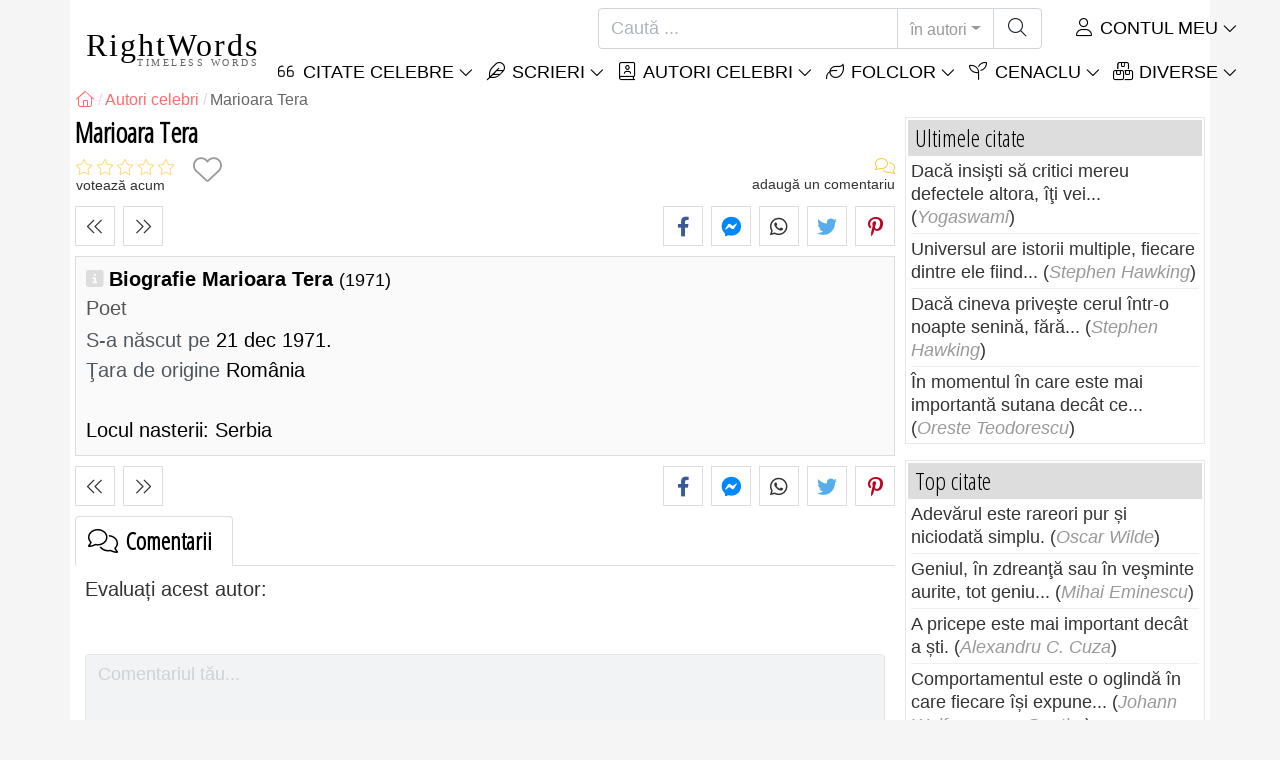

--- FILE ---
content_type: text/html; charset=utf-8
request_url: https://rightwords.ro/autori/biografie/marioara-tera
body_size: 8988
content:
<!DOCTYPE html><html lang="ro"><head><meta charset="utf-8"><meta http-equiv="X-UA-Compatible" content="IE=edge"><meta name="viewport" content="width=device-width, initial-scale=1"><title>Marioara Tera, Poet - RightWords</title><meta name="description" content="Biografie Marioara Tera: s-a născut pe 21 dec 1971 (România)"><meta property="fb:app_id" content="327292379730124"><meta property="og:title" content="Marioara Tera, Poet"><meta property="og:description" content="Biografie Marioara Tera: s-a născut pe 21 dec 1971 (România)"><meta property="og:type" content="website"><meta property="og:url" content="https://rightwords.ro/autori/biografie/marioara-tera"><meta property="og:image" content="https://rightwords.ro/assets/img/identity/logo.png"><meta property="og:locale" content="ro_RO"><meta property="fb:pages" content="302438729832467"><meta name="language" content="ro"><meta name="robots" content="index,follow, max-snippet:-1, max-image-preview:large, max-video-preview:-1"><meta name="category" content="arta,literatura"><link rel="canonical" href="https://rightwords.ro/autori/biografie/marioara-tera"><meta name="msapplication-tap-highlight" content="no"><meta name="mobile-web-app-capable" content="yes"><meta name="application-name" content="RightWords"><meta name="msapplication-TileImage" content="/assets/img/shortcut-icon/icon-192x192.png"><meta name="msapplication-TileColor" content="#FFF"><meta name="theme-color" content="#FFF"><link rel="shortcut icon" type="image/x-icon" href="/favicon.ico"><link rel="manifest" href="/data/manifest/manifest-ro.json"><link rel="stylesheet" href="/assets/vendors/font-awesome/subset-6.4.0/css/all.1760291870.css"><link rel="preconnect" href="https://fonts.googleapis.com"><link rel="preconnect" href="https://fonts.gstatic.com" crossorigin><link rel="preload" as="style" href="https://fonts.googleapis.com/css?family=Open+Sans+Condensed:300&display=swap&subset=latin-ext"><link rel="stylesheet" href="https://fonts.googleapis.com/css?family=Open+Sans+Condensed:300&display=swap&subset=latin-ext"><link href="/assets/dist/css/site/author-details.1760291870.css" rel="stylesheet">
<script type="application/ld+json">
{ 
	"@context": "https://schema.org", 
	"@graph": [ 
		{ 
			"@type": "WebSite", 
			"@id": "https://rightwords.ro/#website", 
			"url": "https://rightwords.ro/", 
			"name": "RightWords", 
			"description": "Cuvinte potrivite din toate timpurile, de pe tot globul, de la autori celebri sau din folclor: citate celebre, maxime, cuget\u0103ri, aforisme, poezii, proverbe, zic\u0103tori, ghicitori, tradi\u021bii, supersti\u021bii, vr\u0103ji, desc\u00e2ntece, balade", 
			"publisher": { 
				"@id": "https://rightwords.ro/#organization" 
			}, 
			"potentialAction": [ 
				{ 
					"@type": "SearchAction", 
					"target": { 
						"@type": "EntryPoint", 
						"urlTemplate": "https://rightwords.ro/autori/cauta?q={q}" 
					}, 
					"query-input": { 
						"@type": "PropertyValueSpecification", 
						"valueRequired": true, 
						"valueName": "q" 
					} 
				} 
			], 
			"inLanguage": "ro" 
		}, 
		{ 
			"@type": "Organization", 
			"@id": "https://rightwords.ro/#organization", 
			"name": "RightWords", 
			"url": "https://rightwords.ro/", 
			"logo": { 
				"@type": "ImageObject", 
				"inLanguage": "ro", 
				"@id": "https://rightwords.ro/#/schema/logo/image/", 
				"url": "https://rightwords.ro/assets/img/logo/rightwords-logo-rounded-256.png", 
				"contentUrl": "https://rightwords.ro/assets/img/logo/rightwords-logo-rounded-256.png", 
				"width": 256, 
				"height": 256, 
				"caption": "RightWords" 
			}, 
			"image": { 
				"@id": "https://rightwords.ro/#/schema/logo/image/" 
			}, 
			"brand": "RightWords", 
			"publishingPrinciples": "https://rightwords.ro/privacy" 
		}, 
		{ 
			"@type": "WebPage", 
			"@id": "https://rightwords.ro/autori/biografie/marioara-tera#webpage", 
			"url": "https://rightwords.ro/autori/biografie/marioara-tera", 
			"name": "Marioara Tera, Poet", 
			"mainEntity": { 
				"@id": "https://rightwords.ro/autori/biografie/marioara-tera#author" 
			}, 
			"headline": "Marioara Tera, Poet", 
			"description": "Biografie Marioara Tera: s-a n\u0103scut pe 21 dec 1971 (Rom\u00e2nia)", 
			"publisher": { 
				"@id": "https://rightwords.ro/#organization" 
			}, 
			"inLanguage": "ro", 
			"isPartOf": { 
				"@id": "https://rightwords.ro/#website" 
			}, 
			"about": { 
				"@id": "https://rightwords.ro/autori/biografie/marioara-tera#author" 
			}, 
			"primaryImageOfPage": { 
				"@id": "https://rightwords.ro/#primaryimage" 
			}, 
			"image": { 
				"@type": "ImageObject", 
				"@id": "https://rightwords.ro/#primaryimage" 
			}, 
			"breadcrumb": { 
				"@id": "https://rightwords.ro/autori/biografie/marioara-tera#breadcrumb" 
			} 
		}, 
		{ 
			"@type": "ImageObject", 
			"inLanguage": "ro", 
			"@id": "https://rightwords.ro/#primaryimage", 
			"url": "https://rightwords.ro/assets/img/identity/logo.png", 
			"contentUrl": "https://rightwords.ro/assets/img/identity/logo.png", 
			"caption": "Marioara Tera, Poet" 
		},  
		{ 
			"@type": "BreadcrumbList", 
			"@id": "https://rightwords.ro/autori/biografie/marioara-tera#breadcrumb", 
			"itemListElement": [
				{ 
					"@type": "ListItem",
					"position": 1,
					"name": "Home - RightWords",
					"item": "https://rightwords.ro/"
				},
				{ 
					"@type": "ListItem",
					"position": 2,
					"name": "Autori celebri",
					"item": "https://rightwords.ro/autori"
				},
				{ 
					"@type": "ListItem",
					"position": 3,
					"name": "Marioara Tera"
				}
			]
		}
	] 
} 
</script>
<script type="application/ld+json">{
	"@context": "https://schema.org", 
	"@type": "Person", 
	"@id": "https://rightwords.ro/autori/biografie/marioara-tera#author", 
	"mainEntityOfPage": { 
		"@type": "WebPage", 
		"@id":"https://rightwords.ro/autori/biografie/marioara-tera" 
	}, 
	"isPartOf": { 
		"@id": "https://rightwords.ro/#website" 
	}, 
	"url": "https://rightwords.ro/autori/biografie/marioara-tera", 
	"inLanguage": "ro", 
	"datePublished": "2009-03-22T00:00:00+02:00", 
	"dateModified": "2017-11-30T17:38:16+02:00", 
	"name": "Marioara Tera", 
	"givenName": "Marioara", 
	"familyName": "Tera", 
	"jobTitle": "Poet", 
	"birthDate": "1971-12-21", 
"nationality": {"@type": "Country","name": "Rom\u00e2nia"}, 
	"description": "Biografie Marioara Tera: s-a n\u0103scut pe 21 dec 1971 (Rom\u00e2nia)", 
	"keywords": ["marioara tera"]
}</script>
</head><body><header id="header-menu" class="fixed-top"><nav class="container navbar navbar-light navbar-expand-xl"><a class="navbar-brand" href="/"><span class="nb-rw">RightWords</span><span class="nb-tw text-uppercase">Timeless Words</span></a><a class="navbar-toggler" href="/auth" title="Contul meu"><i class="fal fa-user fa-fw" aria-hidden="true"></i></a><button class="navbar-toggler" type="button" data-toggle="collapse" data-target="#navbar-search" aria-controls="navbar-search" aria-expanded="false" aria-label="Toggle search"><i class="fal fa-magnifying-glass fa-fw"></i></button><button class="navbar-toggler mr-0 pr-0 collapsed" type="button" data-toggle="collapse" data-target="#navbar-menu" aria-controls="navbar-menu" aria-expanded="false" aria-label="Toggle navigation"><span class="icon-bar top-bar"></span><span class="icon-bar middle-bar"></span><span class="icon-bar bottom-bar"></span></button><div class="wrapper-navbar-nav"><div class="d-xl-inline-flex flex-xl-nowrap"><div class="collapse navbar-collapse" id="navbar-search"><form action="/autori/cauta" data-lang_iso="ro" role="search"><div class="input-group"><input id="nb-text-search" name="q" type="text" placeholder="Caută ..." class="form-control" aria-label="Caută"><div class="input-group-append"><button type="button" class="btn dropdown-toggle" data-toggle="dropdown" aria-haspopup="true" aria-expanded="false">în autori</button><ul class="dropdown-menu dropdown-menu-right"><li class="dropdown-item" data-action="/citate/cauta">în citate</li><li class="dropdown-item" data-action="/folclor/cauta">în folclor</li><li class="dropdown-item active" data-action="/autori/cauta">în autori</li><li class="dropdown-item" data-action="/cenaclu/cauta">în cenaclu</li><li class="dropdown-item" data-action="/dictionar/cauta">în dicționar</li><li class="dropdown-item" data-action="/articole/cauta">în articole</li><li class="dropdown-item" data-action="/poezii/cauta">în poezii</li><li class="dropdown-item" data-action="/cantece/cauta">în cântece</li><li class="dropdown-item" data-action="/fabule/cauta">în fabule</li></ul><button class="btn" type="submit" aria-label="Caută"><i class="fal fa-magnifying-glass fa-fw"></i></button></div></div></form></div><div class="collapse navbar-collapse" id="navbar-member"><ul class="navbar-nav"><li class="nav-item dropdown"><a class="nav-link dropdown-toggle text-uppercase" href="/auth" id="dropdown-myaccount" data-toggle="dropdown" aria-haspopup="true" aria-expanded="false"><i class="fal fa-user fa-fw"></i> Contul meu</a><div class="dropdown-menu dropdown-menu-right" aria-labelledby="dropdown-myaccount"><a class="dropdown-item" href="/auth#login"><i class="fal fa-right-to-bracket fa-fw"></i> Conectare</a><a class="dropdown-item" href="/auth#register"><i class="fal fa-user fa-fw"></i> Inregistrează-te</a><a class="dropdown-item" href="/auth#forgotten-password"><i class="fal fa-key fa-fw"></i> Parola uitată</a></div></li></ul></div></div><div class="collapse navbar-collapse justify-content-end" id="navbar-menu"><ul class="navbar-nav"><li class="nav-item dropdown"><a class="nav-link dropdown-toggle text-uppercase" href="/citate" id="dropdown-quotes" data-toggle="dropdown" aria-haspopup="true" aria-expanded="false"><i class="fal fa-quote-left fa-fw"></i> Citate Celebre</a><div class="dropdown-menu" aria-labelledby="dropdown-quotes"><a class="dropdown-item" href="/citate/citatele-zilei"><i class="fal fa-angle-right fa-fw"></i> Citatele zilei</a><a class="dropdown-item" href="/citate/top-citate-celebre"><i class="fal fa-angle-right fa-fw"></i> Top citate</a><a class="dropdown-item" href="/citate/cele-mai-comentate-citate"><i class="fal fa-angle-right fa-fw"></i> Cele mai comentate citate</a><a class="dropdown-item" href="/citate/cele-mai-favorite-citate"><i class="fal fa-angle-right fa-fw"></i> Cele mai favorite citate</a><a class="dropdown-item" href="/citate/cele-mai-votate-citate"><i class="fal fa-angle-right fa-fw"></i> Cele mai votate citate</a><a class="dropdown-item" href="/citate/ultimele-citate"><i class="fal fa-angle-right fa-fw"></i> Ultimele citate</a><a class="dropdown-item" href="/citate/citate-aleator"><i class="fal fa-angle-right fa-fw"></i> Citate aleator</a><div class="dropdown-divider"></div><a class="dropdown-item" href="/citate/teme"><i class="fal fa-angle-right fa-fw"></i> Citate celebre pe teme</a><a class="dropdown-item" href="/citate/autori"><i class="fal fa-angle-right fa-fw"></i> Citate celebre pe autori</a><a class="dropdown-item" href="/definitii"><i class="fal fa-angle-right fa-fw"></i> Citate definiţii</a><div class="dropdown-divider"></div><a class="dropdown-item" href="/contul-meu/contributie/citate/form"><i class="fal fa-plus fa-fw"></i> Propune un citat</a></div></li><li class="nav-item dropdown"><a class="nav-link dropdown-toggle text-uppercase" href="#" id="dropdown-writings" data-toggle="dropdown" aria-haspopup="true" aria-expanded="false"><i class="fal fa-feather fa-fw"></i> Scrieri</a><div class="dropdown-menu" aria-labelledby="dropdown-writings"><a class="dropdown-item" href="/poezii"><i class="fal fa-angle-right fa-fw"></i> Poezii</a><a class="dropdown-item" href="/cantece"><i class="fal fa-angle-right fa-fw"></i> Cântece</a><a class="dropdown-item" href="/fabule"><i class="fal fa-angle-right fa-fw"></i> Fabule</a><div class="dropdown-divider"></div><a class="dropdown-item" href="/contul-meu/contributie/scrieri/form"><i class="fal fa-plus fa-fw"></i> Propune o scriere</a></div></li><li class="nav-item dropdown"><a class="nav-link dropdown-toggle text-uppercase" href="/autori/galerie-foto" id="dropdown-authors" data-toggle="dropdown" aria-haspopup="true" aria-expanded="false"><i class="fal fa-book-user fa-fw"></i> Autori celebri</a><div class="dropdown-menu" aria-labelledby="dropdown-authors"><a class="dropdown-item" href="/autori"><i class="fal fa-angle-right fa-fw"></i> Index autori</a><a class="dropdown-item" href="/autori/galerie-foto"><i class="fal fa-angle-right fa-fw"></i> Galerie foto autori</a><a class="dropdown-item" href="/autori/top-autori"><i class="fal fa-angle-right fa-fw"></i> Top autori celebri</a><a class="dropdown-item" href="/autori/ultimii-autori"><i class="fal fa-angle-right fa-fw"></i> Ultimii autori</a></div></li><li class="nav-item dropdown"><a class="nav-link dropdown-toggle text-uppercase" href="/folclor" id="dropdown-folklore" data-toggle="dropdown" aria-haspopup="true" aria-expanded="false"><i class="fal fa-leaf fa-fw"></i> Folclor</a><div class="dropdown-menu" aria-labelledby="dropdown-folklore"><a class="dropdown-item" href="/folclor/proverbe-si-zicatori" title="Proverbe și zicători"><i class="fal fa-angle-right fa-fw" aria-hidden="true"></i> Proverbe și zicători</a><a class="dropdown-item" href="/folclor/traditii-si-superstitii" title="Tradiții și superstiții"><i class="fal fa-angle-right fa-fw" aria-hidden="true"></i> Tradiții și superstiții</a><a class="dropdown-item" href="/folclor/vraji-si-descantece" title="Vrăji și descântece"><i class="fal fa-angle-right fa-fw" aria-hidden="true"></i> Vrăji și descântece</a><a class="dropdown-item" href="/folclor/cantece-populare" title="Cântece populare"><i class="fal fa-angle-right fa-fw" aria-hidden="true"></i> Cântece populare</a><a class="dropdown-item" href="/folclor/oratii-de-nunta" title="Orații de nuntă"><i class="fal fa-angle-right fa-fw" aria-hidden="true"></i> Orații de nuntă</a><a class="dropdown-item" href="/folclor/basme" title="Basme"><i class="fal fa-angle-right fa-fw" aria-hidden="true"></i> Basme</a><a class="dropdown-item" href="/folclor/doine" title="Doine"><i class="fal fa-angle-right fa-fw" aria-hidden="true"></i> Doine</a><a class="dropdown-item" href="/folclor/balade" title="Balade"><i class="fal fa-angle-right fa-fw" aria-hidden="true"></i> Balade</a><a class="dropdown-item" href="/folclor/ghicitori" title="Ghicitori"><i class="fal fa-angle-right fa-fw" aria-hidden="true"></i> Ghicitori</a><a class="dropdown-item" href="/folclor/maxime" title="Maxime"><i class="fal fa-angle-right fa-fw" aria-hidden="true"></i> Maxime</a><a class="dropdown-item" href="/folclor/colinde" title="Colinde"><i class="fal fa-angle-right fa-fw" aria-hidden="true"></i> Colinde</a><a class="dropdown-item" href="/folclor/uraturi" title="Urături"><i class="fal fa-angle-right fa-fw" aria-hidden="true"></i> Urături</a><div class="dropdown-divider"></div><a class="dropdown-item" href="/contul-meu/contributie/folclor/form"><i class="fal fa-plus fa-fw"></i> Propune folclor</a></div></li><li class="nav-item dropdown"><a class="nav-link dropdown-toggle text-uppercase" href="/cenaclu" id="dropdown-cenacle" data-toggle="dropdown" aria-haspopup="true" aria-expanded="false"><i class="fal fa-seedling fa-fw"></i> Cenaclu</a><div class="dropdown-menu" aria-labelledby="dropdown-cenacle"><a class="dropdown-item" href="/cenaclu/top-cenaclu"><i class="fal fa-angle-right fa-fw"></i> Top cenaclu</a><a class="dropdown-item" href="/cenaclu/ultimele-cenaclu"><i class="fal fa-angle-right fa-fw"></i> Ultimele cenaclu</a><div class="dropdown-divider"></div><a class="dropdown-item" href="/cenaclu/categorie/proza"><i class="fal fa-angle-right fa-fw"></i> Proză</a><a class="dropdown-item" href="/cenaclu/categorie/poezie"><i class="fal fa-angle-right fa-fw"></i> Poezie</a><a class="dropdown-item" href="/cenaclu/categorie/dramaturgie"><i class="fal fa-angle-right fa-fw"></i> Dramaturgie</a><a class="dropdown-item" href="/cenaclu/categorie/diverse"><i class="fal fa-angle-right fa-fw"></i> Diverse</a><div class="dropdown-divider"></div><a class="dropdown-item" href="/cenaclu/membri"><i class="fal fa-angle-right fa-fw"></i> Membri cenaclu</a><div class="dropdown-divider"></div><a class="dropdown-item" href="/contul-meu/contributie/cenaclu/form"><i class="fal fa-plus fa-fw"></i> Postează în cenaclu</a></div></li><li class="nav-item dropdown"><a class="nav-link dropdown-toggle text-uppercase" href="#" id="dropdown-divers" data-toggle="dropdown" aria-haspopup="true" aria-expanded="false"><i class="fal fa-boxes-stacked fa-fw"></i> Diverse</a><div class="dropdown-menu dropdown-menu-right" aria-labelledby="dropdown-divers"><a class="dropdown-item" href="/evenimentele-zilei"><i class="fal fa-calendar-days fa-fw"></i> Evenimentele zilei</a><a class="dropdown-item" href="/dictionar"><i class="fal fa-book fa-fw"></i> Termeni dicționar</a><a class="dropdown-item" href="/articole"><i class="fal fa-file fa-fw"></i> Articole</a><a class="dropdown-item" href="/contact"><i class="fal fa-file-signature fa-fw"></i> Contact</a></div></li></ul></div></div></nav></header><div id="page" class="container"><nav class="breadcrumb-scroll" aria-label="breadcrumb"><ol class="breadcrumb flex-row" itemscope itemtype="http://schema.org/BreadcrumbList"><li class="breadcrumb-item" itemprop="itemListElement" itemscope itemtype="http://schema.org/ListItem"><a href="/" itemprop="item" itemtype="http://schema.org/Thing" title="RightWords" aria-label="RightWords"><span itemprop="name" class="fal fa-house fa-fw" aria-hidden="true"><i hidden>Acasă</i></span><meta itemprop="position" content="1"></a></li><li class="breadcrumb-item" itemprop="itemListElement" itemscope itemtype="http://schema.org/ListItem"><a href="/autori" itemtype="http://schema.org/Thing" itemprop="item"><span itemprop="name">Autori celebri</span></a><meta itemprop="position" content="2"></li><li class="breadcrumb-item active" aria-current="page">Marioara Tera</li></ol></nav><main id="page-main" class="author-details"><h1 class="title animated fadeInDown">Marioara Tera</h1><section class="d-flex justify-content-between stats-top" aria-label="Voturi/Comentarii/Favorite"><div class="vc-top-stars scroll-link" data-id="vote-comments" aria-label="votează acum" title="votează acum"><i class="note-fa n0" aria-hidden="true"></i><small>votează acum</small></div><button type="button" class="btn btn-fav" aria-hidden="true" title="Adaugă la favorite" aria-label="Adaugă la favorite" data-table="author" data-id="3494"></button><div class="vc-top-comments scroll-link text-right" data-id="vote-comments" aria-label="vezi comentariile / adaugă un comentariu" title="vezi comentariile / adaugă un comentariu"><i class="fal fa-comments fa-fw" aria-hidden="true"></i><small><span class="comments-nb"></span> adaugă un comentariu</small></div></section><aside class="useful-box ub-full"><div class="nav-items-details nid-btns nid-left-sep"><a class="nav-prev" href="/autori/biografie/g-radu-teposu" title="Autorul precedent G. Radu Teposu" data-anchor=""></a><a class="nav-next" href="/autori/biografie/maica-teresa" title="Autorul următor Maica Teresa" data-anchor=""></a></div><div class="social-share-custom ssc-color ssc-bd-grey text-center" aria-label="Share"><span class="ssc-btn sscb-facebook"><i class="fab fa-facebook-f fa-fw" aria-hidden="true"></i></span><span class="ssc-btn sscb-fbmessenger" title="Facebook Messenger"><i class="fab fa-facebook-messenger fa-fw" aria-hidden="true"></i></span><span class="ssc-btn sscb-whatsapp" title="WhatsApp"><i class="fab fa-whatsapp fa-fw"></i></span><span class="ssc-btn sscb-twitter"><i class="fab fa-twitter fa-fw" aria-hidden="true"></i></span><span class="ssc-btn sscb-pinterest" data-pin-do="buttonPin" data-pin-custom="true"><i class="fab fa-pinterest-p fa-fw" aria-hidden="true"></i></span></div></aside><div class="box-heading ad-data clearfix"><div class="ad-summary"><h2>Biografie Marioara Tera <em>(1971)</em></h2><h3>Poet</h3><div><span>S-a născut pe</span> 21 dec 1971.<br></div><div><span>Ţara de origine</span> România</div></div><br>Locul nasterii: Serbia</div><aside class="useful-box ub-full"><div class="nav-items-details nid-btns nid-left-sep"><a class="nav-prev" href="/autori/biografie/g-radu-teposu" title="Autorul precedent G. Radu Teposu" data-anchor=""></a><a class="nav-next" href="/autori/biografie/maica-teresa" title="Autorul următor Maica Teresa" data-anchor=""></a></div><div class="social-share-custom ssc-color ssc-bd-grey text-center" aria-label="Share"><span class="ssc-btn sscb-facebook"><i class="fab fa-facebook-f fa-fw" aria-hidden="true"></i></span><span class="ssc-btn sscb-fbmessenger" title="Facebook Messenger"><i class="fab fa-facebook-messenger fa-fw" aria-hidden="true"></i></span><span class="ssc-btn sscb-whatsapp" title="WhatsApp"><i class="fab fa-whatsapp fa-fw"></i></span><span class="ssc-btn sscb-twitter"><i class="fab fa-twitter fa-fw" aria-hidden="true"></i></span><span class="ssc-btn sscb-pinterest" data-pin-do="buttonPin" data-pin-custom="true"><i class="fab fa-pinterest-p fa-fw" aria-hidden="true"></i></span></div></aside><section id="vote-comments" class="vote-comments box-section" data-table-name="author" data-table-id="3494" data-table-member-id="1" data-table-member-username="" data-table-member-initial="" data-table-member-photo="" aria-label="Rating / Comentarii"><h2 class="vc-title bs-header" data-count=""><i class="fal fa-comments fa-fw" aria-hidden="true"></i> Comentarii</h2><div class="vc-form bs-content border-bottom-0" data-table="author" data-id="3494" data-rate-hint1="la pământ!" data-rate-hint2="binisor" data-rate-hint3="bine" data-rate-hint4="foarte bine" data-rate-hint5="excelent"><div class="vcf-title">Evaluați acest autor:</div><div class="vcf-stars"><input class="vcfs-input" type="hidden" data-filled="fas fa-star fa-2x" data-empty="fal fa-star fa-2x"></div><div class="vcf-content disabled "><textarea rows="4" cols="40" placeholder="Comentariul tău..." disabled class="form-control" aria-label="Comentariu"></textarea><input type="text" name="firstname" value="" maxlength="20" placeholder="Numele tău..." disabled="disabled" class="form-control vcfc-firstname mb-1" aria-label="Numele tău"><div class="vcf-captcha"><label>Cod de securitate:</label><img loading="lazy" src="/captcha/captcha.php?1769440491" width="78" height="30" alt="Generează un alt cod" title="Generează un alt cod" class="captcha captcha-math">= &nbsp; <input type="text" name="captcha" maxlength="4" value="" title="Cod de securitate" class="form-control form-control-sm input-captcha-math"></div><div class="text-right mt-2"><button type="button" disabled class="btn-post-comment btn btn-sm btn-primary pl-3">Trimite <i class="fas fa-angle-right fa-fw"></i></button></div></div></div><div id="vc-list" data-total="0" data-count="0" data-nb_rows_per_page="10" data-page="1" data-nb_pages="0"></div></section></main><div id="page-right"><div class="box1"><div class="b1-title">Ultimele citate</div><div class="b1-content b1c-list1"><div class="item"><a href="/citate/daca-insisti-sa-critici-mereu-defectele-altora-iti-vei--264313">Dacă insişti să critici mereu defectele altora, îţi vei...</a> (<em>Yogaswami</em>)</div><div class="item"><a href="/citate/universul-are-istorii-multiple-fiecare-dintre-ele-fiind--235693">Universul are istorii multiple, fiecare dintre ele fiind...</a> (<em>Stephen Hawking</em>)</div><div class="item"><a href="/citate/daca-cineva-priveste-cerul-intr-o-noapte-senina-fara--235586">Dacă cineva priveşte cerul într-o noapte senină, fără...</a> (<em>Stephen Hawking</em>)</div><div class="item"><a href="/citate/in-momentul-in-care-este-mai-importanta-sutana-decat-ce--208072">În momentul în care este mai importantă sutana decât ce...</a> (<em>Oreste Teodorescu</em>)</div></div></div><div class="box1"><div class="b1-title">Top citate</div><div class="b1-content b1c-list1"><div class="item"><a href="/citate/adevarul-este-rareori-pur-si-niciodata-simplu--566">Adevărul este rareori pur și niciodată simplu.</a> (<em>Oscar Wilde</em>)</div><div class="item"><a href="/citate/geniul-in-zdreanta-sau-in-vesminte-aurite-tot-geniu--59978">Geniul, în zdreanţă sau în veşminte aurite, tot geniu...</a> (<em>Mihai Eminescu</em>)</div><div class="item"><a href="/citate/a-pricepe-este-mai-important-decat-a-sti--772">A pricepe este mai important decât a ști.</a> (<em>Alexandru C. Cuza</em>)</div><div class="item"><a href="/citate/comportamentul-este-o-oglinda-in-care-fiecare-isi-expune--1146">Comportamentul este o oglindă în care fiecare își expune...</a> (<em>Johann Wolfgang von Goethe</em>)</div></div></div><div class="box1"><div class="b1-title">Citate aleator</div><div class="b1-content b1c-list1"><div class="item"><a href="/citate/nu-vei-avea-niciodata-succes-daca-nu-faci-ceea-ce-iti-place--112997">Nu vei avea niciodată succes dacă nu faci ceea ce îţi place.</a> (<em>Dale Carnegie</em>)</div><div class="item"><a href="/citate/suntem-nascuti-sa-respiram-sufletele-celorlati--37297">Suntem născuți să respirăm sufletele celorlați.</a> (<em>Ionuț Caragea</em>)</div><div class="item"><a href="/citate/orice-cuvant-rostit-trezeste-sensul-opus--16501">Orice cuvant rostit trezeste sensul opus.</a> (<em>Johann Wolfgang von Goethe</em>)</div><div class="item"><a href="/citate/chiar-si-magarul-cand-incepe-sa-raga-are-impresia-ca--34344">Chiar şi măgarul când începe să ragă, are impresia că...</a> (<em>Valeriu Armeanu</em>)</div></div></div><div class="box1"><div class="b1-title">Autori</div><div class="b1-content b1c-author-photo-list"><a href="/autori/biografie/laurie-lee" title="Laurie Lee"><img loading="lazy" src="/imgupl/author/laurie-lee--xs-1540.jpg" width="50" height="50" alt="Laurie Lee"></a><a href="/autori/biografie/henriette-yvone-stahl" title="Henriette Yvone Stahl"><img loading="lazy" src="/imgupl/author/henriette-yvone-stahl--xs-1512.jpg" width="50" height="50" alt="Henriette Yvone Stahl"></a><a href="/autori/biografie/marin-mincu" title="Marin Mincu"><img loading="lazy" src="/imgupl/author/marin-mincu--xs-2942.jpg" width="50" height="50" alt="Marin Mincu"></a><a href="/autori/biografie/talcott-parsons" title="Talcott Parsons"><img loading="lazy" src="/imgupl/author/talcott-parsons--xs-1082.jpg" width="50" height="50" alt="Talcott Parsons"></a><a href="/autori/biografie/gabriel-plesea" title="Gabriel Plesea"><img loading="lazy" src="/imgupl/author/gabriel-plesea--xs-3160.jpg" width="50" height="50" alt="Gabriel Plesea"></a><a href="/autori/biografie/willie-aames" title="Willie Aames"><img loading="lazy" src="/imgupl/author/willie-aames--xs-317.jpg" width="50" height="50" alt="Willie Aames"></a><a href="/autori/biografie/giuseppe-tomasi-di-lampedusa" title="Giuseppe Tomasi di Lampedusa"><img loading="lazy" src="/imgupl/author/giuseppe-tomasi-di-lampedusa--xs-3732.jpg" width="50" height="50" alt="Giuseppe Tomasi di Lampedusa"></a><a href="/autori/biografie/eugen-jebeleanu" title="Eugen Jebeleanu"><img loading="lazy" src="/imgupl/author/eugen-jebeleanu--xs-1460.jpg" width="50" height="50" alt="Eugen Jebeleanu"></a><a href="/autori/biografie/robert-browning" title="Robert Browning"><img loading="lazy" src="/imgupl/author/robert-browning--xs-941.jpg" width="50" height="50" alt="Robert Browning"></a><a href="/autori/biografie/gabriel-celaya" title="Gabriel Celaya"><img loading="lazy" src="/imgupl/author/gabriel-celaya--xs-684.jpg" width="50" height="50" alt="Gabriel Celaya"></a><a href="/autori/biografie/george-sand" title="George Sand"><img loading="lazy" src="/imgupl/author/george-sand--xs-630.jpg" width="50" height="50" alt="George Sand"></a><a href="/autori/biografie/liviu-ioan-lis-stoiciu" title="Liviu Ioan (lis) Stoiciu"><img loading="lazy" src="/imgupl/author/liviu-ioan-lis-stoiciu--xs-3372.jpg" width="50" height="50" alt="Liviu Ioan (lis) Stoiciu"></a><a href="/autori/biografie/rita-rudner" title="Rita Rudner"><img loading="lazy" src="/imgupl/author/rita-rudner--xs-791.jpg" width="50" height="50" alt="Rita Rudner"></a><a href="/autori/biografie/anton-holban" title="Anton Holban"><img loading="lazy" src="/imgupl/author/anton-holban--xs-1516.jpg" width="50" height="50" alt="Anton Holban"></a><a href="/autori/biografie/raymond-chandler" title="Raymond Chandler"><img loading="lazy" src="/imgupl/author/raymond-chandler--xs-533.jpg" width="50" height="50" alt="Raymond Chandler"></a><a href="/autori/biografie/bruce-babbitt" title="Bruce Babbitt"><img loading="lazy" src="/imgupl/author/bruce-babbitt--xs-320.jpg" width="50" height="50" alt="Bruce Babbitt"></a></div></div><a class="d-block font-weight-bold box-shadow  mb-3" href="https://leacurivechi.ro/remedii/sirop-de-praz-cu-miere-macerat-la-rece-pentru-bronsite--201" target="_blank"><img fetchpriority="low" loading="lazy" class="img-fluid w-100" src="https://leacurivechi.ro/imgrw/remedy/md-201p1748.jpg" width="414" height="233" title="Reţetă: Sirop de praz cu miere, macerat la rece, pentru bronșite" data-nosnippet><span class="d-block p-2 fsize-xs lheight-sm">Sirop de praz cu miere, macerat la rece, pentru bronșite</span></a><div class="box1"><div class="b1-title">Citate celebre</div><div class="sidebar-menu"><a href="/citate/ultimele-citate" class="ri ri-ar">Ultimele citate</a><a href="/citate/top-citate-celebre" class="ri ri-ar">Top citate celebre</a><a href="/citate/citatele-zilei" class="ri ri-ar">Citatele zilei</a><a href="/citate/citate-aleator" class="ri ri-ar">Citate aleator</a><a href="/citate/teme" class="ri ri-ar">Citate celebre pe teme</a><a href="/citate/autori" class="ri ri-ar">Citate celebre pe autori</a><a href="/citate/autori/edward-a-murphy" class="ri ri-ar">Legile lui Murphy</a><a href="/definitii" class="ri ri-ar">Citate definiţii</a><a href="/contul-meu/contributie/citate/form" class="border-bottom-0 ri ri-add">Propune un citat</a></div></div><div class="box1"><div class="b1-title">Folclor</div><div class="sidebar-menu"><a href="/folclor/ultimele-folclor" class="ri ri-ar">Ultimele folclor</a><a href="/folclor/top-folclor" class="ri ri-ar">Top folclor</a><a href="/folclor/proverbe-si-zicatori" title="Proverbe și zicători" class="ri ri-ar">Proverbe și zicători</a><a href="/folclor/traditii-si-superstitii" title="Tradiții și superstiții" class="ri ri-ar">Tradiții și superstiții</a><a href="/folclor/vraji-si-descantece" title="Vrăji și descântece" class="ri ri-ar">Vrăji și descântece</a><a href="/folclor/cantece-populare" title="Cântece populare" class="ri ri-ar">Cântece populare</a><a href="/folclor/oratii-de-nunta" title="Orații de nuntă" class="ri ri-ar">Orații de nuntă</a><a href="/folclor/basme" title="Basme" class="ri ri-ar">Basme</a><a href="/folclor/doine" title="Doine" class="ri ri-ar">Doine</a><a href="/folclor/balade" title="Balade" class="ri ri-ar">Balade</a><a href="/folclor/ghicitori" title="Ghicitori" class="ri ri-ar">Ghicitori</a><a href="/folclor/maxime" title="Maxime" class="ri ri-ar">Maxime</a><a href="/folclor/colinde" title="Colinde" class="ri ri-ar">Colinde</a><a href="/folclor/uraturi" title="Urături" class="ri ri-ar">Urături</a><a href="/contul-meu/contributie/folclor/form" class="border-bottom-0 ri ri-add">Propune folclor</a></div></div></div></div><footer class="footer"><div class="container"><div class="row"><div class="col-6 col-sm-4 col-lg-4"><div class="s-header">RightWords</div><ul><li><a href="/citate">Citate celebre</a></li><li><a href="/autori">Autori celebri</a></li><li><a href="/folclor">Folclor</a></li><li><a href="/cenaclu">Cenaclu literar</a></li><li><a href="/dictionar">Dicționar</a></li><li><a href="/evenimentele-zilei">Evenimentele zilei</a></li><li><a href="/articole">Articole</a></li></ul></div><div class="col-6 col-sm-4 col-lg-4"><div class="s-header">Despre noi</div><ul><li><a href="/despre-noi">Despre noi</a></li><li><a href="/tac">Termeni și condiții</a></li><li><a href="/privacy">Politica de confidenţialitate</a></li><li><a href="/contact">Contact</a></li></ul></div><div class="col-12 col-sm-4 col-lg-4"><div class="s-header">Social pages</div><div class="footer-social"><a href="https://www.facebook.com/rightwords/" target="_blank" rel="noopener" title="FaceBook"><i class="fab fa-facebook-f fa-fw"></i></a></div></div><div class="col-12 brief-main text-justify clearfix"><img loading="lazy" class="bg-transparent mr-2 float-left" src="/assets/img/shortcut-icon/icon-48x48.png" width="48" height="48" alt="RightWords">Cuvinte potrivite din toate timpurile, de pe tot globul, pe teme diverse, de la <strong>autori celebri</strong> sau din <strong>folclor</strong>: <strong><em>citate celebre</em></strong>, <strong><em>maxime</em></strong>, <strong><em>cugetări</em></strong>, <strong><em>aforisme</em></strong>, <strong><em>autori celebri</em></strong>, <strong><em>proverbe și zicători</em></strong>, <strong><em>ghicitori</em></strong>, <strong><em>vrăji si descântece</em></strong>, <strong><em>balade</em></strong>, <strong><em>doine</em></strong>, <strong><em>basme</em></strong>, <strong><em>colinde</em></strong>, <strong><em>urături</em></strong>, <strong><em>orații de nuntă</em></strong>, <strong><em>tradiții și superstiții</em></strong>.</div></div><hr><div class="f-copyright">Copyright &copy; 2007-2026 RightWords<br>Web Design by <a href="https://yourchoice.ro/" target="_blank" rel="noopener">YourCHOICE</a>, luni, 26 ianuarie 2026</div></div></footer><div id="fb-root" data-locale="ro_RO"></div><script>loadjs=function(){var h=function(){},o={},c={},f={};function u(e,n){if(e){var t=f[e];if(c[e]=n,t)for(;t.length;)t[0](e,n),t.splice(0,1)}}function l(e,n){e.call&&(e={success:e}),n.length?(e.error||h)(n):(e.success||h)(e)}function p(t,r,i,s){var o,e,u,n=document,c=i.async,f=(i.numRetries||0)+1,l=i.before||h,a=t.replace(/[\?|#].*$/,""),d=t.replace(/^(css|img|module|nomodule)!/,"");if(s=s||0,/(^css!|\.css$)/.test(a))(u=n.createElement("link")).rel="stylesheet",u.href=d,(o="hideFocus"in u)&&u.relList&&(o=0,u.rel="preload",u.as="style");else if(/(^img!|\.(png|gif|jpg|svg|webp)$)/.test(a))(u=n.createElement("img")).src=d;else if((u=n.createElement("script")).src=d,u.async=void 0===c||c,e="noModule"in u,/^module!/.test(a)){if(!e)return r(t,"l");u.type="module"}else if(/^nomodule!/.test(a)&&e)return r(t,"l");!(u.onload=u.onerror=u.onbeforeload=function(e){var n=e.type[0];if(o)try{u.sheet.cssText.length||(n="e")}catch(e){18!=e.code&&(n="e")}if("e"==n){if((s+=1)<f)return p(t,r,i,s)}else if("preload"==u.rel&&"style"==u.as)return u.rel="stylesheet";r(t,n,e.defaultPrevented)})!==l(t,u)&&n.head.appendChild(u)}function t(e,n,t){var r,i;if(n&&n.trim&&(r=n),i=(r?t:n)||{},r){if(r in o)throw"LoadJS";o[r]=!0}function s(n,t){!function(e,r,n){var t,i,s=(e=e.push?e:[e]).length,o=s,u=[];for(t=function(e,n,t){if("e"==n&&u.push(e),"b"==n){if(!t)return;u.push(e)}--s||r(u)},i=0;i<o;i++)p(e[i],t,n)}(e,function(e){l(i,e),n&&l({success:n,error:t},e),u(r,e)},i)}if(i.returnPromise)return new Promise(s);s()}return t.ready=function(e,n){return function(e,t){e=e.push?e:[e];var n,r,i,s=[],o=e.length,u=o;for(n=function(e,n){n.length&&s.push(e),--u||t(s)};o--;)r=e[o],(i=c[r])?n(r,i):(f[r]=f[r]||[]).push(n)}(e,function(e){l(n,e)}),t},t.done=function(e){u(e,[])},t.reset=function(){o={},c={},f={}},t.isDefined=function(e){return e in o},t}();</script><script>var Settings = { lang_iso: 'ro', locale: 'ro_RO', url: 'https://rightwords.ro', name: "RightWords", facebook_app_id: '327292379730124', google_client_id: '188787242295-56ns8htv5d33tk94npo1hmjgldcsgne0.apps.googleusercontent.com', is_mobile: false, is_phone: false },SessionVars = { sw: 'disabled',  };loadjs(['/assets/dist/js/site/jqbs.min.js'], 'js-jqbs');function loadScriptsRW() {loadjs.ready('js-jqbs', function() {loadjs(['/assets/plugins/cookie/js.cookie.min.js'], 'js-libs');loadjs.ready('js-libs', function() {loadjs(['/assets/dist/js/site/main.1760291870.js', '/assets/dist/js/site/author-details.1760291870.js'], 'js-page');loadjs.ready('js-page', function() {loadjs('https://pagead2.googlesyndication.com/pagead/js/adsbygoogle.js?client=ca-pub-3216693118200223','adsense',{before: function (path, el) { el.setAttribute('crossorigin', 'anonymous'); },success: function () {document.querySelectorAll('ins.adsbygoogle:not([data-adsbygoogle-status])').forEach(function () {try { (adsbygoogle = window.adsbygoogle || []).push( { } ); } catch (e) { }});}});loadjs(['https://accounts.google.com/gsi/client', '/assets/dist/js/site/google-signin.1760291870.js'], 'gsi');loadjs(['https://connect.facebook.net/ro_RO/sdk.js#xfbml=0&version=v15.0&appId=327292379730124&autoLogAppEvents=1'], 'fb');loadjs('https://rum-static.pingdom.net/pa-5c593f87cea07b0016000a83.js');});});});}</script><script>function loadScriptGA() {window.dataLayer = window.dataLayer || [];function gtag(){ dataLayer.push(arguments); }gtag('js', new Date());loadjs('https://www.googletagmanager.com/gtag/js?id=G-Z7VLH4LBWL', 'ga4', {before: function (path, el) { el.setAttribute('async', ''); },success: function () {gtag('config', 'G-Z7VLH4LBWL');}});}</script><script>let scriptLoaded = false;window.addEventListener('scroll', handleUserInteraction, { once: true });window.addEventListener('click', handleUserInteraction, { once: true });window.addEventListener('mousemove', handleUserInteraction, { once: true });function removeEventListeners() {window.removeEventListener('scroll', handleUserInteraction);window.removeEventListener('click', handleUserInteraction);window.removeEventListener('mousemove', handleUserInteraction);}setTimeout(() => {if (!scriptLoaded) {console.log('timeout scriptLoaded');handleUserInteraction();}}, 10000);function handleUserInteraction() {console.log('scriptLoaded');["loadScriptsRW", "loadScriptGA"].forEach(fn => {if (typeof window[fn] === "function") {window[fn]();console.log(fn);}});scriptLoaded=true;removeEventListeners();}</script></body></html>